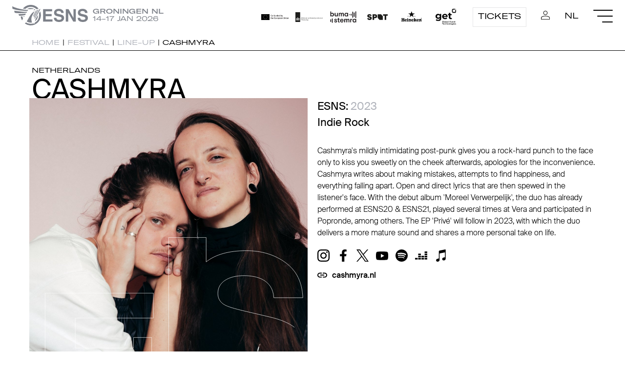

--- FILE ---
content_type: text/html; charset=utf-8
request_url: https://esns.nl/en/festival/artists/cashmyra-2/
body_size: 6739
content:







<!DOCTYPE html>
<!--[if lt IE 7]>      <html class="no-js lt-ie9 lt-ie8 lt-ie7" lang="en"> <![endif]-->
<!--[if IE 7]>         <html class="no-js lt-ie9 lt-ie8" lang="en"> <![endif]-->
<!--[if IE 8]>         <html class="no-js lt-ie9" lang="en"> <![endif]-->
<!--[if gt IE 8]><!-->
<html class="no-js" lang="en">
    <!--<![endif]-->

    <head>
        

<!-- Google tag (gtag.js) -->
<script async src="https://www.googletagmanager.com/gtag/js?id=G-9PNRBFGRLW"></script>
<script>
  window.dataLayer = window.dataLayer || [];
  function gtag(){dataLayer.push(arguments);}
  gtag('js', new Date());

  gtag('config', 'G-9PNRBFGRLW');
</script>

            <!-- Start cookieyes banner -->
            <script id="cookieyes" async="async" type="text/javascript" src="https://cdn-cookieyes.com/client_data/d6ed92bb0e60f9b09f0ee095/script.js"></script> <!-- End cookieyes banner -->
        
        <meta charset="utf-8">
        <meta http-equiv="X-UA-Compatible" content="IE=edge">
        <meta content="width=device-width, initial-scale=1, minimum-scale=1.0, maximum-scale = 1.0, user-scalable = no" name="viewport" />
        <title>
             
			
                
                    ESNS Festival - Cashmyra
                
                
			
            
        </title>
        

		
	
		
		<meta property="og:title" content="Cashmyra">
		<meta property="og:type" content="article" />
		<meta property="og:description" content="ESNS 2023 Line-up - Cashmyra&#x27;s mildly intimidating post-punk gives you a rock-hard punch to the face only to kiss you sweetly on the cheek afterwards, apologies for the inconvenience. Cashmyra writes about making mistakes, attempts to find happiness, and everything falling apart. Open and direct lyrics that are then spewed in the listener&#x27;s face. With the debut album &#x27;Moreel Verwerpelijk&#x27;, the duo has already performed at ESNS20 &amp; ESNS21, played several times at Vera and participated in Popronde, among others. The EP &#x27;Privé&#x27; will follow in 2023, with which the duo delivers a more mature sound and shares a more personal take on life.">
		<meta property="og:url" content="https://esns.nl/en/festival/artists/cashmyra-2/">
		<meta name="twitter:card" content="Playing at ESNS: Cashmyra">
	
	
	
		<meta property="og:image" content="https://esns.nl/media/images/4b0b8369-8a07-48cb-b39d-0e0d812ae.2e16d0ba.fill-1200x630.jpg">
	
	

        <link rel="shortcut icon" href="/static/icon/favicon.dde8aa59ce7c.ico" type="image/x-icon" />

        <link rel="stylesheet" type="text/css" href="/static/css/esns-style.a044d3c07854.css" >

    </head>


<body class="template-artist-profile section-festival">

    
    
    
    
        




<nav id="navbar" class="navigation navbar--open">
    <div class="navigation__container">
        <div class="navigation__left">
            <a class="navigation__logo" href="/"></a>
            <div class="navigation__eventinfo desktop-only">
                <div class="navigation__eventinfo--bold">Groningen NL</div>
                <div class="navigation__eventinfo--regular">14-17 JAN 2026</div>
            </div>
        </div>
            
        <div class="navigation__right">

            <div class="navigation__logocontainer--desktop">
                <a class="navigation__partnerlogo navigation__partnerlogo--eu" href="https://culture.ec.europa.eu/creative-europe" target="_blank"></a>
                <a class="navigation__partnerlogo navigation__partnerlogo--ocw" href="https://www.rijksoverheid.nl/ministeries/ministerie-van-onderwijs-cultuur-en-wetenschap" target="_blank"></a>
                <a class="navigation__partnerlogo navigation__partnerlogo--buma" href="https://www.bumacultuur.nl/" target="_blank"></a>
                <a class="navigation__partnerlogo navigation__partnerlogo--spot" href="https://www.spotgroningen.nl/" target="_blank"></a>
                <a class="navigation__partnerlogo navigation__partnerlogo--heineken" href="https://www.heineken.com/" target="_blank"></a>
                <a class="navigation__partnerlogo navigation__partnerlogo--get" href="https://www.get.systems/en" target="_blank"></a>
            </div>

            <a class="navigation__button animation__sweep-right" href="/en/tickets/">Tickets</a>
            <a class="navigation__icon--login animation__underline" href="/en/accounts/profile/"></a>
            
            
            
            <a class="navigation__language animation__underline" href="/nl/festival/artists/cashmyra-2/">NL</a>
            
            <div class="hamburger hamburger--steps">
                <div class="hamburger__line"></div>
                <div class="hamburger__line"></div>
                <div class="hamburger__line"></div>
            </div>
        </div>
    </div>


    <div class="navigation__logocontainer--mobile">
        <div>
            <a class="navigation__partnerlogo navigation__partnerlogo--eu" href="https://culture.ec.europa.eu/creative-europe" target="_blank"></a>
            <a class="navigation__partnerlogo navigation__partnerlogo--ocw" href="https://www.rijksoverheid.nl/ministeries/ministerie-van-onderwijs-cultuur-en-wetenschap" target="_blank"></a>
            <a class="navigation__partnerlogo navigation__partnerlogo--buma" href="https://www.bumacultuur.nl/" target="_blank"></a>
            <a class="navigation__partnerlogo navigation__partnerlogo--spot" href="https://www.spotgroningen.nl/" target="_blank"></a>
            <a class="navigation__partnerlogo navigation__partnerlogo--heineken" href="https://www.heineken.com/" target="_blank"></a>
            <a class="navigation__partnerlogo navigation__partnerlogo--get" href="https://www.get.systems/en" target="_blank"></a>

            <!-- Logo's dubbel voor loop -->
            <a class="navigation__partnerlogo navigation__partnerlogo--eu" href="https://culture.ec.europa.eu/creative-europe" target="_blank"></a>
            <a class="navigation__partnerlogo navigation__partnerlogo--ocw" href="https://www.rijksoverheid.nl/ministeries/ministerie-van-onderwijs-cultuur-en-wetenschap" target="_blank"></a>
            <a class="navigation__partnerlogo navigation__partnerlogo--buma" href="https://www.bumacultuur.nl/" target="_blank"></a>
            <a class="navigation__partnerlogo navigation__partnerlogo--spot" href="https://www.spotgroningen.nl/" target="_blank"></a>
            <a class="navigation__partnerlogo navigation__partnerlogo--heineken" href="https://www.heineken.com/" target="_blank"></a>
            <a class="navigation__partnerlogo navigation__partnerlogo--get" href="https://www.get.systems/en" target="_blank"></a>
        </div>
    </div>

<!-- <div class="fc-switch fc-switch--none">
<a class="fc-switch__festival" href="/en/festival">Festival</a>
<a class="fc-switch__conference" href="/en/conference">Conference</a>
</div> -->

</nav>
    
    
    
    
    
    
    
    <main role="main">
        




    <nav class="breadcrumb__container" aria-label="Breadcrumb">
        <div class="container-xxl">
            <ol class="breadcrumb">
                <li><a href="/">Home</a>&nbsp;|&nbsp;
                    <li><a href="/en/festival">Festival</a>&nbsp;|&nbsp;
                        <li><a href="/en/festival/artists/">Line-up</a>&nbsp;|&nbsp;</li>
                        <li aria-current="page">Cashmyra</li>
                    </ol>
                </div>
            </nav>
            


            <div class="container-xxl">
                <div class="profile">
                    <div class="profile__largecolumn">
                        <div class="profile__country">Netherlands</div>
                        <div class="profile__title animation__vertical-split-text">Cashmyra</div>
                    </div>
                    <div class="profile__column">
                        <div class="profile__imagecontainer">
                            
                                
                                
                                <picture class="profile__image">
                                    <source srcset="/media/images/4b0b8369-8a07-48cb-b39d-0e0d812a.2e16d0ba.fill-1140x1140.jpg" media="(min-width: 760px)" />
                                    <img src="/media/images/4b0b8369-8a07-48cb-b39d-0e0d812ae1.2e16d0ba.fill-640x640.jpg" />
                                </picture>
                            
                            <div class="animation__graphic3_a"><svg version="1.1" xmlns="http://www.w3.org/2000/svg" xmlns:xlink="http://www.w3.org/1999/xlink" x="0px" y="0px" viewBox="0 0 422 534" style="enable-background:new 0 0 422 534;" xml:space="preserve">
                                <style type="text/css">
                                    .st0 {
                                        fill: none;
                                        stroke: #FFFFFF;
                                        stroke-miterlimit: 10;
                                    }
                                </style>
                                <polygon class="st0" id="animation__graphic3_a" points="371.2,285.2 371.2,135.1 316,135.1 316,167.2 139.4,167.2 139.4,76.3 376.2,76.3 376.2,0.5 47.9,0.5 47.9,285.2 0.5,285.2 0.5,533.5 421.5,533.5 421.5,285.2 " />
                            </svg>
                            </div>
                            <div class="animation__graphic3_b"><svg version="1.1" id="Laag_1" xmlns="http://www.w3.org/2000/svg" xmlns:xlink="http://www.w3.org/1999/xlink" x="0px" y="0px" viewBox="0 0 394 469" style="enable-background:new 0 0 394 469;" xml:space="preserve">
                                <style type="text/css">
                                    .st0 {
                                        fill: none;
                                        stroke: #FFFFFF;
                                        stroke-miterlimit: 10;
                                    }
                                </style>
                                <path id="animation__graphic3_b" class="st0" d="M356.9,255.4c-15.7-12.4-39.3-22.2-70.8-29.6l-71.9-16.9c-27.7-6.5-45.9-12.1-54.4-16.9 c-13.3-7.2-19.9-18.1-19.9-32.7c0-15.9,6.7-28.2,20.2-37.1s31.5-13.3,54.1-13.3c20.3,0,37.3,3.4,51,10.2 c20.5,10.3,31.5,27.8,33,52.3h82.2c-1.5-43.4-17.7-76.4-48.5-99.2c-30.8-22.7-68-34.1-111.7-34.1c-48.9,0-86.7,10.6-113.5,31.7V0.5 H0.5v461.9h106.2v-25.6c30.3,21.1,70.5,31.7,120.9,31.7c52.8,0,93.6-12.3,122.5-37c28.9-24.6,43.4-55.6,43.4-92.9 C393.5,302.3,381.3,274.6,356.9,255.4z" />
                            </svg>
                            </div>
                        </div>
                    </div>
                    <div class="profile__column">
                        <div class="profile__regular">ESNS: 
                        
                    
                        <span class="profile__pastedition">2023</span>
                    
                    
                
            </div>

                        <div class="profile__regular">
                            
                                Indie
                            
                                Rock
                            
                        </div>
                        
                        
                        <div class="profile__bio">Cashmyra's mildly intimidating post-punk gives you a rock-hard punch to the face only to kiss you sweetly on the cheek afterwards, apologies for the inconvenience. Cashmyra writes about making mistakes, attempts to find happiness, and everything falling apart. Open and direct lyrics that are then spewed in the listener's face. With the debut album 'Moreel Verwerpelijk', the duo has already performed at ESNS20 & ESNS21, played several times at Vera and participated in Popronde, among others. The EP 'Privé' will follow in 2023, with which the duo delivers a more mature sound and shares a more personal take on life.</div>
                        <div class="profile_socialbar">
                            <a class="profile_socialbar__icon profile_socialbar__icon--instagram" href="https://www.instagram.com/cashmyra/" target="_blank"></a>
                            <a class="profile_socialbar__icon profile_socialbar__icon--facebook" href="https://www.facebook.com/cashmyrar/" target="_blank"></a>
                            <a class="profile_socialbar__icon profile_socialbar__icon--twitter" href="https://twitter.com/cashmyrar" target="_blank"></a>
                            <a class="profile_socialbar__icon profile_socialbar__icon--youtube" href="https://www.youtube.com/channel/UCPmKj-lDPKcVzPG656cQThQ" target="_blank"></a>
                            <a class="profile_socialbar__icon profile_socialbar__icon--spotify" href="https://open.spotify.com/artist/0PtQAqeTVndVF0N1TyAguu?si=_cbUZMNmQzmoowJuRK4jWA" target="_blank"></a>
                            <a class="profile_socialbar__icon profile_socialbar__icon--deezer" href="https://deezer.page.link/q1nwcKwySxuHTZh3A" target="_blank"></a>
                            <a class="profile_socialbar__icon profile_socialbar__icon--apple_music" href="https://music.apple.com/us/artist/cashmyra/1242953423" target="_blank"></a>
							
                    
                        </div>
                        <a class="profile_own_website animation__underline" href="https://cashmyra.nl/" target="_blank">cashmyra.nl</a>

                        <script>
                            function toggleFav(element) {
                                fetch('?fav_toggle=true')
                                if (element.classList.contains('favorite--active')) {
                                    element.classList.remove('favorite--active')
                                } else {
                                    element.classList.add('favorite--active')
                                }
                            }
                        </script>
                        
                    </div>
                </div>
            </div>

           <div class="container-xxl">
                <div class="profile__column">
					
                    

					
					<br>

            
                </div>
                <div class="profile__column"></div>
            </div>



            <div class="profile_media">
                <div class="container-xxl">
                    <div class="profile">
                        <div class="profile__column">
                            <div style="padding-bottom: 56.25%;" class="responsive-object">
                                <iframe width="800" height="450" src="https://www.youtube.com/embed/m8Yj7yhCBJk?feature=oembed" frameborder="0" allow="accelerometer; autoplay; clipboard-write; encrypted-media; gyroscope; picture-in-picture" allowfullscreen="" title="Froukje - Uitzinnig (full EP live at 3voor12 Radio)"></iframe>
                            </div>
                        </div>
                        <div class="profile__column">
                            <div style="padding-bottom: 56.25%;" class="responsive-object">
                                <iframe width="800" height="450" src="https://www.youtube.com/embed/sWwNs0OsFeE?feature=oembed" frameborder="0" allow="accelerometer; autoplay; clipboard-write; encrypted-media; gyroscope; picture-in-picture" allowfullscreen="" title="Froukje - Uitzinnig (full EP live at 3voor12 Radio)"></iframe>
                            </div>
                        </div>
                    </div>
                    <iframe class="profile_spotifyplayer" style="border-radius:0px" src="https://open.spotify.com/embed/artist/0PtQAqeTVndVF0N1TyAguu?si=_cbUZMNmQzmoowJuRK4jWA" width="100%" height="80" frameBorder="0" allowfullscreen="" allow="autoplay; clipboard-write; encrypted-media; fullscreen; picture-in-picture"></iframe>
                </div>
            </div>

            <div class="container-xxl profile__additionalinfo">
                <div class="profile__column">

                    

                    

                    
                    
                    

                    <div class="profile__metainfo"><span class="profile__label">Playing at | </span>
                        <span>Grunnsonic</span>
                    </div>
                </div>

                
            </div>


            

    </main>
    
    <footer>
        


<div ID="instagram" class="instagram desktop-only">
    <div class="instagram__container1">
    </div>
    <div class="instagram__container2">
    </div>
</div>

<div class="footer_infobar">
    <div class="footer_infobar__content">
        <div class="footer_infobar__column">
            <div class="footer_infobar__title animation__vertical-split-text">Sign up for our newsletter</div>
            <p>And decide what information you want to receive.</p>
            
            <a class="animation__swipe-arrow" href="/en/info/newsletter/">
                <span class="circle" aria-hidden="true">
                    <span class="circle__text">Sign up</span>
                </span>
                <span class="button-text">Sign up</span>
            </a>
        </div>
        <div class="footer_infobar__column">
            <div class="footer_infobar__title animation__vertical-split-text">Follow us</div>
            <a class="footer_infobar__icon footer_infobar__icon--instagram" href="https://www.instagram.com/esns.nl/" target="_blank"></a>
            <a class="footer_infobar__icon footer_infobar__icon--facebook" href="https://www.facebook.com/esns.nl/" target="_blank"></a>
            <a class="footer_infobar__icon footer_infobar__icon--twitter" href="https://twitter.com/esns" target="_blank"></a>
            <a class="footer_infobar__icon footer_infobar__icon--youtube" href="https://www.youtube.com/channel/UC-z6dpoBWy86F4-lMm_JiRQ" target="_blank"></a>
        </div>
        <div class="footer_infobar__column">
            <div class="footer_infobar__title animation__vertical-split-text">Download the ESNS app</div>
            <p>For a full festival and/or conference experience.</p>

             <div class="footer_infobar__store">
            <a href="https://apps.apple.com/us/app/esns-2022/id585031777?itsct=apps_box_badge&amp;itscg=30200"><img src="https://tools.applemediaservices.com/api/badges/download-on-the-app-store/black/en-us?size=250x83&amp;releaseDate=1355443200&h=98c9907d20b4095b00164890f571607a" alt="Download on the App Store"></a>

            <a href='https://play.google.com/store/apps/details?id=com.greencopper.android.eurosonic&pcampaignid=pcampaignidMKT-Other-global-all-co-prtnr-py-PartBadge-Mar2515-1'><img alt='Get it on Google Play' src='https://play.google.com/intl/en_us/badges/static/images/badges/en_badge_web_generic.png'/></a>
        	</div>

        </div>
    </div>
</div>
<div class="footerlinks">
    <div class="footerlinks__grid">
        <span class="footerlinks__link">© ESNS</span>
        <a class="footerlinks__link" href="/disclaimer" target="_blank">Disclaimer</a>
        <a class="footerlinks__link" href="/colofon" target="_blank">Colofon</a>
        <a class="footerlinks__link" href="/privacy-policy" target="_blank">Privacystatement</a>
    </div>
</div>
    </footer>
    
    <div class="nav-fullscreen">
        <div class="hamburger hamburger--steps hamburger--active">
            <div class="hamburger__line"></div>
            <div class="hamburger__line"></div>
            <div class="hamburger__line"></div>
        </div>
        <a class="nav-fullscreen__logo" href="/"></a>
        <div class="fullwidth-container">
            
            
<ul class="menu">
    

    
    <li class="menu__item  menu__item--has-submenu">
        
        <a  class="menu__link" class="allow-toggle">ESNS  <span><a class="menu__arrow" data-toggle="dropdown" role="button"></a></span></a>
        
<ul class="submenu">
    
    <li class="submenu__item"><a class="submenu__link"  href="/en/esns/news/">News </a></li>
    
    <li class="submenu__item"><a class="submenu__link"  href="/en/esns/about-esns/">About ESNS </a></li>
    
    <li class="submenu__item"><a class="submenu__link"  href="/en/esns/manifest-europe-calling/">Manifest &#x27;Europe Calling&#x27; </a></li>
    
    <li class="submenu__item"><a class="submenu__link"  href="/en/esns/team/">Team </a></li>
    
    <li class="submenu__item"><a class="submenu__link" target="_blank" href="/en/esns/join-our-team/">Join our team <span class="external-icon"></span></a></li>
    
    <li class="submenu__item"><a class="submenu__link" target="_blank" href="/en/esns/merchandise/">Merchandise <span class="external-icon"></span></a></li>
    
</ul>
        
        
    </li>
    
    <li class="menu__item  menu__item--has-submenu">
        
        <a  class="menu__link" class="allow-toggle">Festival  <span><a class="menu__arrow" data-toggle="dropdown" role="button"></a></span></a>
        
<ul class="submenu">
    
    <li class="submenu__item"><a class="submenu__link"  href="/en/festival/play-at-esns/">Play at ESNS </a></li>
    
    <li class="submenu__item"><a class="submenu__link"  href="/en/festival/esns26-tickets/">ESNS26 Tickets </a></li>
    
    <li class="submenu__item"><a class="submenu__link"  href="/en/festival/line-up/">Artist line-up </a></li>
    
    <li class="submenu__item"><a class="submenu__link"  href="/en/festival/timetables/">Festival Timetables </a></li>
    
    <li class="submenu__item"><a class="submenu__link"  href="/en/festival/recommended-artists-by-media/">Recommended 2026 </a></li>
    
    <li class="submenu__item"><a class="submenu__link"  href="/en/festival/esns-art-/">ESNS Art 2026 </a></li>
    
</ul>
        
        
    </li>
    
    <li class="menu__item  menu__item--has-submenu">
        
        <a  class="menu__link" class="allow-toggle">Conference  <span><a class="menu__arrow" data-toggle="dropdown" role="button"></a></span></a>
        
<ul class="submenu">
    
    <li class="submenu__item"><a class="submenu__link"  href="/en/conference/delegate-passes/">Get your Delegate Pass </a></li>
    
    <li class="submenu__item"><a class="submenu__link" target="_blank" href="/en/conference/hotels/">Hotels <span class="external-icon"></span></a></li>
    
    <li class="submenu__item"><a class="submenu__link"  href="/en/conference/network/">Delegates Database </a></li>
    
    <li class="submenu__item"><a class="submenu__link"  href="/en/conference/panels/">Conference Programme </a></li>
    
    <li class="submenu__item"><a class="submenu__link"  href="/en/conference/speakers/">Speakers </a></li>
    
    <li class="submenu__item"><a class="submenu__link"  href="/en/conference/conference-timetable/">Conference Timetables </a></li>
    
</ul>
        
        
    </li>
    
    <li class="menu__item  menu__item--has-submenu">
        
        <a  class="menu__link" class="allow-toggle">ESNS Extra  <span><a class="menu__arrow" data-toggle="dropdown" role="button"></a></span></a>
        
<ul class="submenu">
    
    <li class="submenu__item"><a class="submenu__link"  href="/en/extra/extra-programme/">Extra Programme </a></li>
    
    <li class="submenu__item"><a class="submenu__link"  href="/en/extra/extra-timetables/">Extra Timetables </a></li>
    
</ul>
        
        
    </li>
    
    <li class="menu__item  menu__item--has-submenu">
        
        <a  class="menu__link" class="allow-toggle">Data &amp; Results  <span><a class="menu__arrow" data-toggle="dropdown" role="button"></a></span></a>
        
<ul class="submenu">
    
    <li class="submenu__item"><a class="submenu__link" target="_blank" href="/en/data-results/radar/">Radar <span class="external-icon"></span></a></li>
    
    <li class="submenu__item"><a class="submenu__link" target="_blank" href="/en/data-results/charts/">Charts <span class="external-icon"></span></a></li>
    
    <li class="submenu__item"><a class="submenu__link" target="_blank" href="/en/data-results/exchange-bookings/">Exchange bookings <span class="external-icon"></span></a></li>
    
    <li class="submenu__item"><a class="submenu__link" target="_blank" href="/en/data-results/analytics/">Analytics <span class="external-icon"></span></a></li>
    
    <li class="submenu__item"><a class="submenu__link" target="_blank" href="/en/data-results/emerge-ai/">EMERGE AI <span class="external-icon"></span></a></li>
    
</ul>
        
        
    </li>
    
    <li class="menu__item  menu__item--has-submenu">
        
        <a  class="menu__link" class="allow-toggle">Talent  <span><a class="menu__arrow" data-toggle="dropdown" role="button"></a></span></a>
        
<ul class="submenu">
    
    <li class="submenu__item"><a class="submenu__link" target="_blank" href="/en/talent/esns-exchange/">European Talent Exchange <span class="external-icon"></span></a></li>
    
    <li class="submenu__item"><a class="submenu__link" target="_blank" href="/en/talent/hit-the-north/">Hit the North <span class="external-icon"></span></a></li>
    
    <li class="submenu__item"><a class="submenu__link" target="_blank" href="/en/talent/grunnsonic/">Grunnsonic <span class="external-icon"></span></a></li>
    
    <li class="submenu__item"><a class="submenu__link" target="_blank" href="/en/talent/noord/">NOORD <span class="external-icon"></span></a></li>
    
</ul>
        
        
    </li>
    
    <li class="menu__item  menu__item--has-submenu">
        
        <a  class="menu__link" class="allow-toggle">Awards  <span><a class="menu__arrow" data-toggle="dropdown" role="button"></a></span></a>
        
<ul class="submenu">
    
    <li class="submenu__item"><a class="submenu__link" target="_blank" href="/en/awards/mme/">MME Awards <span class="external-icon"></span></a></li>
    
    <li class="submenu__item"><a class="submenu__link"  href="/en/awards/european-festival-awards/">European Festival Awards </a></li>
    
    <li class="submenu__item"><a class="submenu__link" target="_blank" href="/en/awards/ijzeren-podiumdieren/">IJzeren Podiumdieren <span class="external-icon"></span></a></li>
    
    <li class="submenu__item"><a class="submenu__link"  href="/en/awards/popprijs/">Popprijs </a></li>
    
    <li class="submenu__item"><a class="submenu__link"  href="/en/awards/popgala-noord/">Popgala NOORD 2026 </a></li>
    
    <li class="submenu__item"><a class="submenu__link"  href="/en/awards/pop-stipendium/">Pop Stipendium </a></li>
    
</ul>
        
        
    </li>
    
    <li class="menu__item  menu__item--has-submenu">
        
        <a  class="menu__link" class="allow-toggle">Showcasing for a better world  <span><a class="menu__arrow" data-toggle="dropdown" role="button"></a></span></a>
        
<ul class="submenu">
    
    <li class="submenu__item"><a class="submenu__link"  href="/en/showcasing-for-a-better-world/showcasing-for-a-better-world/">Showcasing for a better world </a></li>
    
    <li class="submenu__item"><a class="submenu__link"  href="/en/showcasing-for-a-better-world/our-vision-framework/">Our vision framework </a></li>
    
    <li class="submenu__item"><a class="submenu__link"  href="/en/showcasing-for-a-better-world/social-sustainability/">D&amp;I and Accessibility - Social Futureproof </a></li>
    
    <li class="submenu__item"><a class="submenu__link"  href="/en/showcasing-for-a-better-world/sustainability_/">Sustainability - Ecological Futureproof </a></li>
    
    <li class="submenu__item"><a class="submenu__link"  href="/en/showcasing-for-a-better-world/sustainability-desk-esns-dialogue-on-music-3/">Sustainability Help Desk </a></li>
    
</ul>
        
        
    </li>
    
    <li class="menu__item  menu__item--has-submenu">
        
        <a  class="menu__link" class="allow-toggle">Info  <span><a class="menu__arrow" data-toggle="dropdown" role="button"></a></span></a>
        
<ul class="submenu">
    
    <li class="submenu__item"><a class="submenu__link"  href="/en/info/contact/">Contact </a></li>
    
    <li class="submenu__item"><a class="submenu__link"  href="/en/info/faq/">FAQ </a></li>
    
    <li class="submenu__item"><a class="submenu__link"  href="/en/info/travel-to-esns/">Travel to ESNS </a></li>
    
    <li class="submenu__item"><a class="submenu__link"  href="/en/info/partnerships/">Partnerships </a></li>
    
    <li class="submenu__item"><a class="submenu__link"  href="/en/info/esns-partners/">ESNS Partners </a></li>
    
    <li class="submenu__item"><a class="submenu__link"  href="/en/info/press-centre/">Press centre </a></li>
    
</ul>
        
        
    </li>
    
</ul>
            <div class="nav-fullscreen__streamer desktop-only">The European Music Platform.</div>
        </div>
    </div>
    <script type="text/javascript" src="/static/js/custom.f880b0b449c2.js"></script>
    <script type="text/javascript" src="/static/js/gsap.1ea5db59c066.js"></script>
    <script src="https://cdnjs.cloudflare.com/ajax/libs/lottie-web/5.7.4/lottie.min.js"></script>
    <script type="text/javascript" src="/static/js/effects.4527f28e0b73.js"></script>
    <script type="text/javascript" src="/static/js/esnsstats.5bbf532be91c.js"></script>
    

</body>

</html>

--- FILE ---
content_type: application/javascript
request_url: https://esns.nl/static/js/custom.f880b0b449c2.js
body_size: 7965
content:
document.addEventListener("DOMContentLoaded",function(){for(var e,t=document.querySelectorAll("a"),n=0;n<t.length;n++){(r=t[n]).hostname!=location.hostname&&(r.rel="noopener",r.target="_blank")}if(document.getElementById("switchView")){document.getElementById("switchView").addEventListener("click",function(){var e=document.getElementById("grid-view"),t=document.getElementById("list-view"),n=document.getElementById("switchView");e.classList.toggle("grid--visible"),t.classList.toggle("listview--visible"),n.classList.toggle("view-icon--grid"),n.classList.toggle("view-icon--list");var i=window.location.href,s=new URL(i),l=s.searchParams;"1"===l.get("view")?l.delete("view"):l.set("view","1");var a=s.toString();window.history.replaceState(null,null,a)}),e=window.location.href,"1"===new URL(e).searchParams.get("view")&&document.getElementById("switchView").click()}if(document.querySelector(".hamburger").addEventListener("click",function(){document.querySelector(".nav-fullscreen").classList.toggle("nav-fullscreen--open")}),document.querySelector(".hamburger--active").addEventListener("click",function(){document.querySelector(".nav-fullscreen").classList.toggle("nav-fullscreen--open")}),document.querySelector(".sidebar")&&(document.querySelector(".sidebar-open").addEventListener("click",function(){document.querySelector(".sidebar").classList.toggle("sidebar--open")}),document.querySelector(".sidebar-close").addEventListener("click",function(){document.querySelector(".sidebar").classList.toggle("sidebar--open")})),document.querySelector(".timetable__filtercontainer")&&(document.querySelector(".filter-open").addEventListener("click",function(){document.querySelector(".timetable__filtercontainer").classList.toggle("timetable__filtercontainer--open")}),document.querySelector(".filter-close").addEventListener("click",function(){document.querySelector(".timetable__filtercontainer").classList.toggle("timetable__filtercontainer--open")})),window.innerWidth>=1024&&document.querySelector(".instagram")){const e=document.querySelector(".instagram__container1"),t=document.querySelector(".instagram__container2");fetch("https://feeds.behold.so/EgPOQsYbZ3NukaDOo8vl").then(e=>e.json()).then(n=>{n.forEach(({id:n,mediaUrl:i,permalink:s,caption:l,mediaType:a,thumbnailUrl:c,timestamp:o,children:r},d)=>{div=document.createElement("div"),div.innerHTML="VIDEO"==a?`<a class="instagram__item" href="${s}" target="_blank"><video class="bg_video_title__video" src="${i}" autoplay autobuffer loop muted></video></a>`:`<a class="instagram__item" href="${s}" target="_blank"><img src="${i}"></a>`,d<5?e.appendChild(div):t.appendChild(div)})})}if(document.getElementsByClassName("faq__item")){var i=document.getElementsByClassName("faq__item");for(n=0;n<i.length;n++)console.log(i[n]),i[n].addEventListener("click",function(){this.classList.toggle("faq__item--active");var e=this.getElementsByClassName("faq__answer")[0];console.log(e),"block"===e.style.display?e.style.display="none":e.style.display="block"})}var s,l,a,c,o,r,d,u,m=document.getElementsByClassName("menu__item--has-submenu");for(n=0;n<m.length;n++)m[n].addEventListener("click",function(){this.classList.toggle("menu__item--active")});for(a=(s=document.getElementsByClassName("custom-select")).length,n=0;n<a;n++){for(c=(o=s[n].getElementsByTagName("select")[0]).length,(r=document.createElement("DIV")).setAttribute("class","select-selected"),r.innerHTML=o.options[o.selectedIndex].innerHTML,s[n].appendChild(r),(d=document.createElement("DIV")).setAttribute("class","select-items select-hide"),l=0;l<c;l++)original_select=o,(u=document.createElement("DIV")).innerHTML=o.options[l].innerHTML,u.addEventListener("click",function(e){var t,n,i,s,l,a,c;for(a=(s=this.parentNode.parentNode.getElementsByTagName("select")[0]).length,l=this.parentNode.previousSibling,n=0;n<a;n++)if(s.options[n].innerHTML==this.innerHTML){for(s.selectedIndex=n,l.innerHTML=this.innerHTML,c=(t=this.parentNode.getElementsByClassName("same-as-selected")).length,i=0;i<c;i++)t[i].removeAttribute("class");this.setAttribute("class","same-as-selected");break}l.click(),s.dispatchEvent(new Event("change"))}),d.appendChild(u);s[n].appendChild(d),r.addEventListener("click",function(e){e.stopPropagation(),v(this),this.nextSibling.classList.toggle("select-hide"),this.classList.toggle("select-arrow-active")})}function v(e){var t,n,i,s,l,a=[];for(t=document.getElementsByClassName("select-items"),n=document.getElementsByClassName("select-selected"),s=t.length,l=n.length,i=0;i<l;i++)e==n[i]?a.push(i):n[i].classList.remove("select-arrow-active");for(i=0;i<s;i++)a.indexOf(i)&&t[i].classList.add("select-hide")}document.addEventListener("click",v);var f=document.querySelectorAll(".timetable-festival-favbutton");for(n=0;n<f.length;n++)f[n].addEventListener("click",function(e){e.preventDefault(),fetch("/festival/artists/"+this.getAttribute("data-id")+"?fav_toggle=true"),this.classList.contains("timetable__block__favbutton--active")?this.classList.remove("timetable__block__favbutton--active"):this.classList.add("timetable__block__favbutton--active")});for(f=document.querySelectorAll(".timetable-conference-favbutton"),n=0;n<f.length;n++)f[n].addEventListener("click",function(e){e.preventDefault(),fetch("/conference/panels/"+this.getAttribute("data-id")+"?fav_toggle=true"),this.classList.contains("timetable__block__favbutton--active")?this.classList.remove("timetable__block__favbutton--active"):this.classList.add("timetable__block__favbutton--active")});for(f=document.querySelectorAll(".timetable-extra-favbutton"),n=0;n<f.length;n++)f[n].addEventListener("click",function(e){e.preventDefault(),fetch("/extra/activities/"+this.getAttribute("data-id")+"?fav_toggle=true"),this.classList.contains("timetable__block__favbutton--active")?this.classList.remove("timetable__block__favbutton--active"):this.classList.add("timetable__block__favbutton--active")});for(f=document.querySelectorAll(".artist-favbutton"),n=0;n<f.length;n++)console.log(n),f[n].addEventListener("click",function(e){e.preventDefault(),fetch("/festival/artists/"+this.getAttribute("data-id")+"?fav_toggle=true"),this.classList.contains("lineup__favbutton--active")?this.classList.remove("lineup__favbutton--active"):this.classList.add("lineup__favbutton--active")});for(f=document.querySelectorAll(".panel-favbutton"),n=0;n<f.length;n++)f[n].addEventListener("click",function(e){e.preventDefault(),fetch("/conference/panels/"+this.getAttribute("data-id")+"?fav_toggle=true"),this.classList.contains("lineup__favbutton--active")?this.classList.remove("lineup__favbutton--active"):this.classList.add("lineup__favbutton--active")});for(f=document.querySelectorAll(".activity-favbutton"),n=0;n<f.length;n++)f[n].addEventListener("click",function(e){e.preventDefault(),fetch("/extra/activities/"+this.getAttribute("data-id")+"?fav_toggle=true"),this.classList.contains("lineup__favbutton--active")?this.classList.remove("lineup__favbutton--active"):this.classList.add("lineup__favbutton--active")});if(document.getElementById("draggable")){const e=document.getElementById("draggable");e.scrollTop=100,e.scrollLeft=0;let t={top:0,left:0,x:0,y:0};const n=function(n){e.style.cursor="grabbing",e.style.userSelect="none",t={left:e.scrollLeft,top:e.scrollTop,x:n.clientX,y:n.clientY},document.addEventListener("mousemove",s),document.addEventListener("mouseup",i)},i=function(){document.removeEventListener("mousemove",s),document.removeEventListener("mouseup",i),e.style.cursor="grab",e.style.removeProperty("user-select")},s=function(n){const i=n.clientX-t.x,s=n.clientY-t.y;e.scrollTop=t.top-s,e.scrollLeft=t.left-i};e.addEventListener("mousedown",n)}const g=document.querySelector(".header__menu"),_=document.querySelector(".menu-overlay"),h=document.querySelector(".menu-close");g&&_&&h&&(g.addEventListener("click",function(){_.classList.add("menu-overlay--open")}),h.addEventListener("click",function(){_.classList.remove("menu-overlay--open")}))});

--- FILE ---
content_type: image/svg+xml
request_url: https://esns.nl/static/partners/logo_bumastemra.14d4a87b9309.svg
body_size: 12042
content:
<?xml version="1.0" encoding="UTF-8" standalone="no"?>
<!-- Created with Inkscape (http://www.inkscape.org/) -->

<svg
   version="1.1"
   id="svg2"
   width="262.01334"
   height="130.67999"
   viewBox="0 0 262.01334 130.67999"
   sodipodi:docname="buma_logo_cmyk-black-block.eps"
   xmlns:inkscape="http://www.inkscape.org/namespaces/inkscape"
   xmlns:sodipodi="http://sodipodi.sourceforge.net/DTD/sodipodi-0.dtd"
   xmlns="http://www.w3.org/2000/svg"
   xmlns:svg="http://www.w3.org/2000/svg">
  <defs
     id="defs6" />
  <sodipodi:namedview
     id="namedview4"
     pagecolor="#ffffff"
     bordercolor="#000000"
     borderopacity="0.25"
     inkscape:showpageshadow="2"
     inkscape:pageopacity="0.0"
     inkscape:pagecheckerboard="0"
     inkscape:deskcolor="#d1d1d1" />
  <g
     id="g8"
     inkscape:groupmode="layer"
     inkscape:label="ink_ext_XXXXXX"
     transform="matrix(1.3333333,0,0,-1.3333333,0,130.68)">
    <g
       id="g10"
       transform="scale(0.1)">
      <path
         d="m 236.172,821.668 h 50.695 V 712.719 c 7.613,9.679 17.324,17.418 28.36,22.613 11.656,5.535 24.371,8.348 37.222,8.223 13.414,0 25.887,-2.407 37.414,-7.196 11.446,-4.73 21.739,-11.961 30.172,-21.171 8.891,-9.829 15.797,-21.356 20.317,-33.918 4.968,-13.301 7.445,-28.43 7.445,-45.43 0,-17 -2.555,-32.133 -7.645,-45.434 -4.66,-12.582 -11.699,-24.109 -20.718,-33.914 -8.582,-9.222 -19.012,-16.449 -30.579,-21.176 -11.832,-4.828 -24.472,-7.269 -37.214,-7.191 -15.832,0 -29.028,3.023 -39.629,9.043 -10.606,6.023 -18.969,13.301 -25.145,21.789 V 533.879 H 236.172 Z M 339.973,576.637 c 8.047,0 15.55,1.441 22.531,4.316 6.769,2.738 12.879,6.945 17.902,12.336 4.973,5.344 8.852,11.574 11.664,18.703 2.825,7.137 4.227,15.071 4.227,23.848 0,8.488 -1.402,16.383 -4.227,23.637 -2.66,7.015 -6.617,13.437 -11.664,18.918 -5.023,5.382 -11.133,9.593 -17.902,12.328 -6.981,2.879 -14.484,4.32 -22.531,4.32 -8.043,0 -15.551,-1.441 -22.532,-4.32 -6.769,-2.735 -12.878,-6.946 -17.906,-12.328 -5.043,-5.481 -9.004,-11.903 -11.664,-18.918 -2.812,-7.254 -4.223,-15.149 -4.223,-23.637 0,-8.777 1.411,-16.711 4.223,-23.848 2.817,-7.129 6.699,-13.359 11.664,-18.703 4.973,-5.348 10.926,-9.457 17.906,-12.336 6.981,-2.875 14.489,-4.316 22.532,-4.316 m 146.449,161.16 h 50.691 V 623.094 c 0,-14.801 3.219,-26.25 9.657,-34.332 6.437,-8.074 16.757,-12.125 30.976,-12.125 14.227,0 25.492,5.203 33.797,15.621 8.309,10.426 12.473,23.844 12.473,40.297 v 105.242 h 50.695 V 533.879 h -50.695 v 32.07 c -6.438,-12.336 -15.09,-21.73 -25.95,-28.16 -10.863,-6.437 -23.394,-9.664 -37.621,-9.664 -10.457,0 -20.172,1.789 -29.164,5.344 -8.871,3.484 -16.898,8.883 -23.539,15.828 -6.961,7.406 -12.304,16.23 -15.691,25.902 -3.758,10.278 -5.629,22.266 -5.629,35.973 z M 1015.48,533.879 h -50.691 v 126.219 c 0,12.066 -2.418,21.441 -7.242,28.16 -4.828,6.719 -12.875,10.074 -24.141,10.074 -11.265,0 -20.519,-4.258 -27.758,-12.75 -7.246,-8.488 -10.867,-21.23 -10.867,-38.23 V 533.879 h -50.695 v 125.394 c 0,12.336 -2.551,21.934 -7.641,28.782 -5.09,6.843 -13.277,10.277 -24.543,10.277 -9.914,0 -18.707,-4.258 -26.351,-12.75 -7.645,-8.488 -11.465,-20.965 -11.465,-37.41 V 533.879 h -50.695 v 203.918 h 50.695 v -27.133 c 7.5,11.777 16.434,20.211 26.75,25.285 9.695,4.918 20.363,7.52 31.18,7.606 14.754,0 26.617,-3.086 35.613,-9.25 8.988,-6.168 15.629,-14.742 19.914,-25.696 7.238,12.063 16.555,20.903 27.961,26.52 11.082,5.539 23.262,8.426 35.601,8.426 20.926,0 36.875,-6.106 47.883,-18.297 11.002,-12.192 16.492,-28.43 16.492,-48.715 z m 245.82,0 h -50.69 v 26.312 c -5.9,-9.867 -13.82,-17.679 -23.74,-23.433 -9.92,-5.754 -22.53,-8.633 -37.82,-8.633 -13.67,0 -26.41,2.402 -38.22,7.191 -11.64,4.692 -22.14,11.918 -30.77,21.176 -9,9.781 -15.98,21.317 -20.52,33.914 -4.97,13.301 -7.45,28.434 -7.45,45.434 0,17 2.76,32.129 8.25,45.43 5.06,12.613 12.44,24.128 21.73,33.918 8.68,9.105 19.08,16.312 30.57,21.171 11.03,4.719 22.85,7.164 34.81,7.196 15.83,0 28.77,-2.532 38.82,-7.606 10.05,-5.074 18.16,-12.133 24.34,-21.176 v 23.024 h 50.69 z m -102.59,42.758 c 8.05,0 15.43,1.441 22.13,4.316 6.7,2.879 12.53,6.988 17.5,12.336 4.97,5.344 8.79,11.574 11.46,18.703 2.68,7.137 4.03,15.071 4.03,23.848 0,8.488 -1.35,16.383 -4.03,23.637 -2.53,7.031 -6.43,13.461 -11.46,18.918 -4.92,5.312 -10.89,9.519 -17.5,12.328 -6.7,2.879 -14.08,4.32 -22.13,4.32 -8.05,0 -15.43,-1.441 -22.13,-4.32 -6.61,-2.817 -12.57,-7.02 -17.5,-12.328 -5.03,-5.457 -8.93,-11.887 -11.46,-18.918 -2.68,-7.254 -4.03,-15.149 -4.03,-23.637 0,-8.777 1.35,-16.711 4.03,-23.848 2.67,-7.129 6.49,-13.359 11.46,-18.703 4.97,-5.348 10.8,-9.457 17.5,-12.336 6.7,-2.875 14.08,-4.316 22.13,-4.316"
         style="fill:#231f20;fill-opacity:1;fill-rule:nonzero;stroke:none"
         id="path12" />
      <path
         d="m 514.504,330.766 c 0,-12.602 15.687,-22.203 47.074,-28.782 23.598,-4.929 40.633,-12.332 51.094,-22.199 10.461,-9.867 15.695,-23.437 15.695,-40.699 0,-9.602 -1.816,-18.5 -5.441,-26.727 -3.613,-8.218 -8.785,-15.414 -15.485,-21.586 -6.695,-6.164 -14.941,-10.953 -24.742,-14.39 -10.711,-3.57 -21.926,-5.305 -33.191,-5.133 -12.617,0 -23.797,1.703 -33.598,5.133 -9.219,3.125 -17.902,7.707 -25.75,13.57 -7.273,5.516 -13.711,12.098 -19.109,19.527 -5.199,7.11 -9.524,14.84 -12.867,23.024 l 40.629,26.316 c 4.285,-12.89 10.718,-23.437 19.316,-31.66 8.59,-8.222 19.312,-12.332 32.184,-12.332 7.542,-0.062 14.968,1.922 21.531,5.758 6.574,3.84 9.847,9.453 9.847,16.852 0,6.847 -3.414,12.191 -10.253,16.035 -6.844,3.84 -17.641,7.257 -32.391,10.277 -9.34,1.824 -18.496,4.508 -27.356,8.02 -8.003,3.085 -15.48,7.453 -22.128,12.949 -6.04,5.039 -11.032,11.261 -14.692,18.297 -3.613,6.984 -5.426,15.148 -5.426,24.457 0,9.601 2.078,18.09 6.235,25.492 4.164,7.398 9.652,13.562 16.496,18.5 6.84,4.933 14.742,8.695 23.734,11.305 9.098,2.621 18.512,3.933 27.969,3.906 21.723,0 38.879,-4.258 51.5,-12.742 12.609,-8.489 22.93,-21.379 30.969,-38.649 l -36.606,-22.199 c -4.285,11.242 -10.32,20.004 -18.109,26.312 -7.641,6.254 -17.164,9.594 -26.957,9.457 -8.297,0 -15.43,-1.441 -21.321,-4.316 -5.894,-2.879 -8.851,-7.465 -8.851,-13.773 m 134.383,50.152 h 30.98 v 55.098 h 50.684 V 380.918 H 774 V 338.984 H 730.551 V 246.07 c 0,-10.422 2.281,-17.82 6.847,-22.203 4.559,-4.375 10.715,-6.574 18.504,-6.574 3.766,0 6.977,0.266 9.657,0.82 2.671,0.555 5.089,1.09 7.238,1.645 l 4.832,-42.754 c -4.57,-1.645 -9.856,-3.024 -15.891,-4.109 -6.043,-1.09 -12.011,-1.645 -17.906,-1.645 -8.59,0 -16.758,1.023 -24.547,3.078 -7.777,2.055 -14.625,5.551 -20.519,10.485 -6.188,5.351 -10.965,12.207 -13.871,19.941 -3.368,8.363 -5.028,18.851 -5.028,31.449 v 102.781 h -30.98 z M 846.828,266.629 c 1.613,-15.625 7.383,-28.02 17.305,-37.211 9.91,-9.184 22.39,-13.77 37.414,-13.77 13.933,0 25.199,3.352 33.797,10.071 8.59,6.726 15.687,15.832 21.316,27.34 l 37.82,-22.2 c -9.398,-20 -21.66,-34.945 -36.808,-44.808 -15.149,-9.871 -34.141,-14.801 -56.934,-14.801 -13.515,-0.086 -26.922,2.57 -39.425,7.809 -12.161,5.089 -23.239,12.558 -32.586,21.996 -9.555,9.699 -17.141,21.222 -22.336,33.914 -5.489,13.16 -8.243,27.816 -8.243,43.996 0,16.176 2.754,30.828 8.243,43.988 5.496,13.156 13.019,24.461 22.531,33.914 9.609,9.512 20.961,16.988 33.398,21.996 12.993,5.262 26.852,7.91 40.832,7.813 13.442,0.152 26.782,-2.434 39.231,-7.606 11.566,-4.82 22.051,-12.027 30.773,-21.172 8.598,-9.043 15.289,-19.793 20.121,-32.273 4.825,-12.477 7.233,-26.105 7.233,-40.906 v -18.09 z m 54.719,80.582 c -13.68,0 -25.289,-4.113 -34.801,-12.336 -9.516,-8.223 -16.16,-18.355 -19.918,-30.422 h 107.024 c -2.418,13.156 -8.11,23.574 -17.098,31.246 -8.996,7.664 -20.727,11.512 -35.207,11.512 M 1332.84,177.004 h -50.69 v 126.215 c 0,12.066 -2.42,21.441 -7.25,28.16 -4.83,6.726 -12.87,10.074 -24.13,10.074 -11.27,0 -20.52,-4.254 -27.77,-12.742 -7.24,-8.492 -10.86,-21.238 -10.86,-38.238 V 177.004 h -50.69 v 125.391 c 0,12.335 -2.56,21.933 -7.65,28.781 -5.09,6.844 -13.27,10.277 -24.54,10.277 -9.91,0 -18.7,-4.254 -26.35,-12.742 -7.64,-8.492 -11.46,-20.973 -11.46,-37.418 V 177.004 h -50.7 v 203.914 h 50.7 v -27.129 c 7.5,11.774 16.43,20.203 26.75,25.281 9.69,4.918 20.36,7.52 31.18,7.606 14.74,0 26.61,-3.082 35.61,-9.25 8.99,-6.168 15.62,-14.738 19.91,-25.696 7.24,12.071 16.56,20.911 27.96,26.52 11.09,5.543 23.27,8.426 35.61,8.426 20.92,0 36.87,-6.102 47.87,-18.297 11.01,-12.184 16.5,-28.426 16.5,-48.715 z M 1499,335.285 c -5.28,1.953 -10.87,2.93 -16.49,2.879 -7.51,0 -14.29,-1.5 -20.32,-4.519 -6.04,-3.028 -11.13,-7.262 -15.29,-12.747 -4.16,-5.488 -7.3,-11.925 -9.46,-19.324 -2.14,-7.398 -3.22,-15.355 -3.22,-23.844 V 177.004 h -50.69 v 203.914 h 50.69 v -32.473 c 5.64,11.774 13.08,21.11 22.33,27.953 9.26,6.844 20.33,10.278 33.2,10.278 6.17,0 11.93,-0.821 17.3,-2.465 z m 228.12,-158.281 h -50.7 v 26.309 c -5.89,-9.864 -13.81,-17.672 -23.73,-23.434 -9.92,-5.754 -22.53,-8.629 -37.82,-8.629 -13.68,0 -26.41,2.402 -38.22,7.188 -11.64,4.691 -22.15,11.917 -30.78,21.175 -8.99,9.785 -15.98,21.321 -20.52,33.922 -4.97,13.301 -7.44,28.43 -7.44,45.43 0,17 2.75,32.125 8.25,45.426 5.06,12.617 12.44,24.129 21.73,33.918 8.68,9.109 19.08,16.308 30.57,21.175 11.02,4.715 22.85,7.161 34.8,7.192 15.83,0 28.77,-2.528 38.83,-7.606 10.05,-5.078 18.16,-12.125 24.33,-21.172 v 23.02 h 50.7 z m -102.59,42.754 c 8.04,0 15.42,1.441 22.13,4.32 6.7,2.875 12.53,6.985 17.5,12.332 4.97,5.344 8.79,11.574 11.46,18.703 2.68,7.137 4.03,15.071 4.03,23.852 0,8.488 -1.35,16.379 -4.03,23.633 -2.54,7.031 -6.43,13.461 -11.46,18.918 -4.93,5.32 -10.89,9.519 -17.5,12.332 -6.71,2.875 -14.09,4.316 -22.13,4.316 -8.05,0 -15.43,-1.441 -22.13,-4.316 -6.62,-2.821 -12.57,-7.02 -17.5,-12.332 -5.03,-5.457 -8.93,-11.887 -11.47,-18.918 -2.68,-7.254 -4.02,-15.145 -4.02,-23.633 0,-8.781 1.34,-16.715 4.02,-23.852 2.67,-7.129 6.5,-13.359 11.47,-18.703 4.97,-5.347 10.8,-9.457 17.5,-12.332 6.7,-2.879 14.08,-4.32 22.13,-4.32"
         style="fill:#231f20;fill-opacity:1;fill-rule:nonzero;stroke:none"
         id="path14" />
      <path
         d="m 1345.79,657.375 c -13.91,0 -25.18,-11.273 -25.18,-25.176 0,-13.906 11.27,-25.176 25.18,-25.176 13.9,0 25.17,11.27 25.17,25.176 0,13.903 -11.27,25.176 -25.17,25.176"
         style="fill:#231f20;fill-opacity:1;fill-rule:nonzero;stroke:none"
         id="path16" />
      <path
         d="m 1435.08,686.434 c -13.9,0 -25.18,-11.274 -25.18,-25.176 v -58.117 c 0,-13.903 11.28,-25.172 25.18,-25.172 13.91,0 25.18,11.269 25.18,25.172 v 58.117 c 0,13.902 -11.27,25.176 -25.18,25.176"
         style="fill:#231f20;fill-opacity:1;fill-rule:nonzero;stroke:none"
         id="path18" />
      <path
         d="m 1524.75,814.113 c -13.91,0 -25.18,-11.269 -25.18,-25.175 V 475.453 c 0,-13.898 11.27,-25.168 25.18,-25.168 13.9,0 25.17,11.27 25.17,25.168 v 313.485 c 0,13.906 -11.27,25.175 -25.17,25.175"
         style="fill:#231f20;fill-opacity:1;fill-rule:nonzero;stroke:none"
         id="path20" />
      <path
         d="m 1613.36,763.922 c -13.9,0 -25.17,-11.27 -25.17,-25.176 V 525.645 c 0,-13.899 11.27,-25.168 25.17,-25.168 13.91,0 25.18,11.269 25.18,25.168 v 213.101 c 0,13.906 -11.27,25.176 -25.18,25.176"
         style="fill:#231f20;fill-opacity:1;fill-rule:nonzero;stroke:none"
         id="path22" />
      <path
         d="m 352.246,412.18 c -13.906,0 -25.176,-11.27 -25.176,-25.176 V 173.902 c 0,-13.898 11.27,-25.168 25.176,-25.168 13.902,0 25.172,11.27 25.172,25.168 v 213.102 c 0,13.906 -11.27,25.176 -25.172,25.176"
         style="fill:#231f20;fill-opacity:1;fill-rule:nonzero;stroke:none"
         id="path24" />
      <path
         d="m 263.629,363.992 c -13.906,0 -25.176,-11.269 -25.176,-25.176 V 222.098 c 0,-13.907 11.27,-25.176 25.176,-25.176 13.902,0 25.176,11.269 25.176,25.176 v 116.718 c 0,13.907 -11.274,25.176 -25.176,25.176"
         style="fill:#231f20;fill-opacity:1;fill-rule:nonzero;stroke:none"
         id="path26" />
      <path
         d="m 1703.15,831.387 c -14.26,0 -25.82,-11.563 -25.82,-25.817 V 458.832 c 0,-14.262 11.56,-25.82 25.82,-25.82 14.25,0 25.81,11.558 25.81,25.82 V 805.57 c 0,14.254 -11.56,25.817 -25.81,25.817"
         style="fill:#231f20;fill-opacity:1;fill-rule:nonzero;stroke:none"
         id="path28" />
    </g>
  </g>
</svg>


--- FILE ---
content_type: application/javascript
request_url: https://esns.nl/static/js/effects.4527f28e0b73.js
body_size: 3730
content:
function createESNSlayers(e,t,a){let o=document.createElement("div");o.classList.add("animation__home"),t.forEach(e=>{for(x=0;x<a;x++){let t=document.createElement("div");t.classList.add(e),o.appendChild(t)}}),document.getElementById(e).appendChild(o)}if(gsap.registerPlugin(SplitText),gsap.registerPlugin(DrawSVGPlugin),gsap.registerPlugin(MorphSVGPlugin),gsap.registerPlugin(ScrollTrigger),!document.querySelector(".template-home-page")){var navbar=document.getElementById("navbar"),navbar_top=document.querySelector(".navigation__container"),style=getComputedStyle(navbar_top),height=parseInt(style.marginTop)+parseInt(style.marginBottom)+navbar_top.offsetHeight,actionNav=gsap.to(navbar,{y:"-="+height,duration:.5,ease:"power2.in",paused:!0});ScrollTrigger.create({trigger:navbar,start:"10px top",onEnter:()=>actionNav.play(),onLeaveBack:()=>actionNav.reverse()})}if(document.querySelector(".template-home-page")&&(animation=bodymovin.loadAnimation({container:document.getElementById("lottie-animation"),renderer:"svg",loop:!1,autoplay:!0,path:"/static/js/lottie-esns/esns.json",rendererSettings:{preserveAspectRatio:"xMidYMid slice"}})),document.querySelector(".template-home-page")&&(animation=bodymovin.loadAnimation({container:document.getElementById("lottie-animation2"),renderer:"svg",loop:!1,autoplay:!0,path:"/static/js/lottie-esns/esns.json",rendererSettings:{preserveAspectRatio:"xMidYMid slice"}})),document.querySelector(".grid")){gsap.utils.toArray(".grid-tile").forEach(e=>{gsap.from(e,{y:100,duration:.4,stagger:.2,scrollTrigger:{trigger:e}})})}if(document.querySelector(".animation__vertical-split-text")){title_classes=["animation__vertical-split-text--original","animation__vertical-split-text--upper","animation__vertical-split-text--lower"],gsap.utils.toArray(".animation__vertical-split-text").forEach(e=>{split_text=new SplitText(e,{type:"lines"}).lines,split_text.forEach(e=>{originalstring=e.innerHTML,e.innerHTML="",title_classes.forEach(t=>{let a=document.createElement("div");a.classList.add(t);let o=document.createElement("span");o.innerHTML=originalstring,a.appendChild(o),e.appendChild(a)}),uppertext=e.querySelector(".animation__vertical-split-text--upper"),lowertext=e.querySelector(".animation__vertical-split-text--lower"),randomdelay=Math.random()/5,gsap.from(uppertext,{x:-20,duration:1,ease:Bounce.easeOut,delay:randomdelay,scrollTrigger:{start:"top bottom",end:"top 50%",trigger:e}}),gsap.from(lowertext,{x:20,duration:1,ease:Bounce.easeOut,delay:randomdelay,scrollTrigger:{start:"top bottom",end:"top 50%",trigger:e}})})})}document.querySelector(".animation__fullgraphic_container")&&(top_layer=document.querySelectorAll(".animation__fullgraphic_a"),middle_layer=document.querySelectorAll(".animation__fullgraphic_b"),bottom_layer=document.querySelectorAll(".animation__fullgraphic_c"),gsap.from(top_layer,{x:"100%",duration:1,ease:Bounce.easeOut}),gsap.from(middle_layer,{x:"-100%",duration:1,ease:Bounce.easeOut}),gsap.from(bottom_layer,{x:"100%",duration:1,ease:Bounce.easeOut}),gsap.to(top_layer,{x:"200%",duration:.5,delay:2}),gsap.to(middle_layer,{x:"-200%",duration:.5,ease:Bounce.easeOut,delay:2.3}),gsap.to(bottom_layer,{x:"200%",duration:.5,ease:Bounce.easeOut,delay:2.6})),document.querySelector("#animation__graphic3_a")&&(gsap.from("#animation__graphic3_a",{duration:4,drawSVG:"0 0"}),gsap.from("#animation__graphic3_b",{duration:4,drawSVG:"0 0"})),document.querySelector(".bg_video_title")&&(playbutton=document.getElementById("playbutton"),playbutton.onclick=function(){var e=document.querySelector("video");e.paused?(e.play(),playbutton.classList.remove("bg_video_title__playbutton--paused")):(e.pause(),playbutton.classList.add("bg_video_title__playbutton--paused"))});